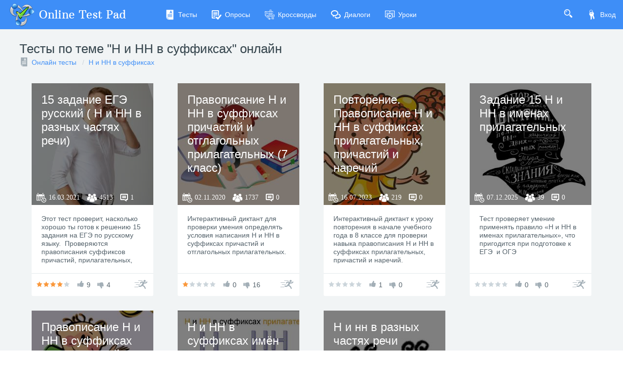

--- FILE ---
content_type: text/html; charset=utf-8
request_url: https://onlinetestpad.com/ru/tests/n-and-nn-in-suffixes
body_size: 5393
content:
<!DOCTYPE html>
<html lang="ru">
<head>
    <meta name="viewport" content="width=device-width, initial-scale=1.0, user-scalable=0, minimal-ui">
    <title>Тесты по теме "Н и НН в суффиксах"  онлайн | Online Test Pad</title>
    <meta name="description" content="У нас вы можете пройти все Тесты по теме "Н и НН в суффиксах"  онлайн быстро и бесплатно. Результат получите сразу. Всегда ваш Online Test Pad )" />
    <meta name="keywords" content="Тесты по теме Н и НН в суффиксах  онлайн" />
    <link rel="stylesheet" href="https://cdn-ya.onlinetestpad.net/css/bootstrap.min.css?1768214140000">
    <link rel="stylesheet" href="https://cdn-ya.onlinetestpad.net/css/bootstrap-extend.min.css?1768214140000">
    <link rel="stylesheet" href="https://cdn-ya.onlinetestpad.net/css/remark.min.css?1768214140000">
    <link rel="stylesheet" href="https://cdn-ya.onlinetestpad.net/css/remark-public.css?1768214140000">
    <link rel="stylesheet" href="https://cdn-ya.onlinetestpad.net/css/icons/style.css?1768214140000">
    <script src="https://cdn-ya.onlinetestpad.net/js/jquery-3.4.1.min.js?1768214140000"></script>
    
    <!-- Yandex.RTB -->
    <script>window.yaContextCb=window.yaContextCb||[]</script>
    <script src="https://yandex.ru/ads/system/context.js" async></script>
</head>
<body class="site-navbar-small site-menubar-hide">
    <div id="site-search-panel" class="site-search-panel animation-slide-top">
    <form action="/ru/search">
        <input type="hidden" name="searchid" value="2370805">
        <div class="input-search">
            <button type="submit" class="input-search-btn">
                <i class="icon icon-search"></i>
            </button>
            <input type="text" name="text" class="form-control" placeholder="Что ищем?" autocomplete="off" />
        </div>
    </form>
    <button class="btn btn-pure btn-default btn-icon" onclick="hideSiteSearch()">
        <i class="icon-cross"></i>
    </button>
</div>
<nav class="site-navbar navbar navbar-default navbar-inverse ">
    <ul class="nav navbar-toolbar navbar-toolbar-user">
        <li class="nav-item">
            <a class="nav-link navbar-search" onclick="return showSiteSearch()" href="#">
                <i class="icon-search" aria-hidden="true"></i>
            </a>
        </li>
        <!-- Тут дожен быть блок меню -->
            <li class="nav-item">
                <a class="nav-link nav-link-login" href="/ru/account/login?ReturnUrl=/ru/tests/n-and-nn-in-suffixes" rel="nofollow">
                    <i class="icon-keys nav-link-icon"></i>
                    Вход
                </a>
            </li>
    </ul>
    <div class="navbar-header">
        <div class="dropdown navbar-toggler-left">
            <button type="button" class="navbar-toggler hamburger hided" data-toggle="dropdown">
                <span class="hamburger-bar"></span>
            </button>
            <div class="dropdown-menu dropdown-menu-bullet animation-slide-bottom" style="margin: 7px 0 0 6px;">
                <a href="/ru/tests" class="dropdown-item">
                    <i class="icon icon-exam"></i>
                    Тесты
                </a>
                <a href="/ru/surveys" class="dropdown-item">
                    <i class="icon icon-survey"></i>
                    Опросы
                </a>
                <a href="/ru/crosswords" class="dropdown-item">
                    <i class="icon icon-crossword"></i>
                    Кроссворды
                </a>
                <a href="/ru/dialogs" class="dropdown-item">
                    <i class="icon icon-communication"></i>
                    Диалоги
                </a>
                <a href="/ru/lessons" class="dropdown-item">
                    <i class="icon icon-lesson"></i>
                    Уроки
                </a>
            </div>
        </div>
        <a class="navbar-brand navbar-brand-center" href="/ru">
            <img class="navbar-brand-logo navbar-brand-logo-normal" src="https://cdn-ya.onlinetestpad.net/images/site/logo/logo50.png?1768214140000" title="Online Test Pad">
            <span class="navbar-brand-text hidden-xs-down"> Online Test Pad</span>
        </a>
    </div>
    <div class="navbar-container container-fluid">
        <div class="navbar-collapse navbar-collapse-toolbar collapse">
            <ul class="nav navbar-toolbar">
                <li class="nav-item">
                    <a href="/ru/tests" class="nav-link">
                        <i class="icon-exam nav-link-icon"></i>
                        Тесты
                    </a>
                </li>
                <li class="nav-item">
                    <a href="/ru/surveys" class="nav-link">
                        <i class="icon-survey nav-link-icon"></i>
                        Опросы
                    </a>
                </li>
                <li class="nav-item">
                    <a href="/ru/crosswords" class="nav-link">
                        <i class="icon-crossword nav-link-icon"></i>
                        Кроссворды
                    </a>
                </li>
                <li class="nav-item d-md-none d-lg-block">
                    <a href="/ru/dialogs" class="nav-link">
                        <i class="icon-communication nav-link-icon"></i>
                        Диалоги
                    </a>
                </li>
                <li class="nav-item d-md-none d-lg-none d-xl-block">
                    <a href="/ru/lessons" class="nav-link">
                        <i class="icon-lesson nav-link-icon"></i>
                        Уроки
                    </a>
                </li>
                <li class="nav-item nav-item-extra-dropdown dropdown d-none d-sm-none d-md-block d-xl-none">
                    <a href="#" class="nav-link" data-toggle="dropdown">
                        <i class="icon-arrowdown"></i>
                    </a>
                    <div class="dropdown-menu dropdown-menu-right animation-scale-up">
                        <a href="/ru/dialogs" class="dropdown-item d-md-block d-lg-none">
                            <i class="icon icon-communication"></i>
                            Диалоги
                        </a>
                        <a href="/ru/lessons" class="dropdown-item d-lg-block">
                            <i class="icon icon-lesson"></i>
                            Уроки
                        </a>
                    </div>
                </li>
            </ul>
        </div>
    </div>
</nav>

    <div class="page">
            <div class="page-header">
                <div class="center-container">
                    <h1 class="page-title">
                        Тесты по теме "Н и НН в суффиксах"  онлайн
                    </h1>

<ol class="breadcrumb">
    <li class="breadcrumb-item">
            <i class="icon-exam blue-grey-400"></i>
        <a href="/ru/tests">Онлайн тесты</a>
    </li>
        <li class="breadcrumb-item">
            <a href="/ru/tests/n-and-nn-in-suffixes">Н и НН в суффиксах</a>
        </li>
</ol>                </div>
            </div>
        <div class="page-content" style="">
            

<div class="center-container">
    <div class="container-fluid">
        
<div id="auto-load-items-list" class="auto-load-items-list">
            <ul class="blocks-lg-4 blocks-md-3 blocks-sm-2 blocks-100">
                    <li>
                        <div class="card card-item-box">
    <div class="overlay overlay-hover">
        <img class="overlay-figure overlay-spin" src="https://images-cdn.onlinetestpad.net/54/6d/6b4428044174ab8af74ac7eacc56.jpg" />
        <div class="overlay-panel overlay-background">
            <h3>
                <a href="/ru/testview/850738-15-zadanie-ege-russkij-n-i-nn-v-raznykh-chastyakh-rechi">15 задание ЕГЭ русский ( Н и НН в разных частях речи)</a>
            </h3>
            <div class="info">
                <i class="icon-calendar"><span>16.03.2021</span></i>
                <i class="icon-users"><span>4513</span></i>
                <i class="icon-comments"><span>1</span></i>
            </div>
        </div>
    </div>
    <div class="card-block">
        <p class="card-text">Этот тест проверит, насколько хорошо ты готов к решению 15 задания на ЕГЭ по русскому языку. 
Проверяются правописания суффиксов причастий, прилагательных, существительных,наречий.</p>
    </div>
    <div class="card-footer card-footer-transparent card-footer-bordered d-flex">
        <div class="rating rating-sm" data-toggle="tooltip" title="Рейтинг: 4">
            <i class="icon icon-star-f orange-400"></i>
            <i class="icon icon-star-f orange-400"></i>
            <i class="icon icon-star-f orange-400"></i>
            <i class="icon icon-star-f orange-400"></i>
            <i class="icon icon-star-f "></i>
        </div>
        <div class="like">
            <i class="icon-like"></i>
            <span>9</span>
        </div>
        <div class="like dislike">
            <i class="icon-dislike"></i>
            <span>4</span>
        </div>
        <a class="btn btn-default btn-pure btn-icon" href="/ru/test/850738-15-zadanie-ege-russkij-n-i-nn-v-raznykh-chastyakh-rechi">
            <i class="icon-runer"></i>
        </a>
    </div>
</div>
                    </li>
                    <li>
                        <div class="card card-item-box">
    <div class="overlay overlay-hover">
        <img class="overlay-figure overlay-spin" src="https://images-cdn.onlinetestpad.net/23/04/c48681704d5ba6f643201a31cd1b.jpg" />
        <div class="overlay-panel overlay-background">
            <h3>
                <a href="/ru/testview/567584-pravopisanie-n-i-nn-v-suffiksakh-prichastij-i-otglagolnykh-prilagatelnykh-7">Правописание Н и НН в суффиксах причастий и отглагольных прилагательных (7 класс)</a>
            </h3>
            <div class="info">
                <i class="icon-calendar"><span>02.11.2020</span></i>
                <i class="icon-users"><span>1737</span></i>
                <i class="icon-comments"><span>0</span></i>
            </div>
        </div>
    </div>
    <div class="card-block">
        <p class="card-text">Интерактивный диктант для проверки умения определять условия написания Н и НН в суффиксах причастий и отглагольных прилагательных.</p>
    </div>
    <div class="card-footer card-footer-transparent card-footer-bordered d-flex">
        <div class="rating rating-sm" data-toggle="tooltip" title="Рейтинг: 1.4">
            <i class="icon icon-star-f orange-400"></i>
            <i class="icon icon-star-f "></i>
            <i class="icon icon-star-f "></i>
            <i class="icon icon-star-f "></i>
            <i class="icon icon-star-f "></i>
        </div>
        <div class="like">
            <i class="icon-like"></i>
            <span>0</span>
        </div>
        <div class="like dislike">
            <i class="icon-dislike"></i>
            <span>16</span>
        </div>
        <a class="btn btn-default btn-pure btn-icon" href="/ru/test/567584-pravopisanie-n-i-nn-v-suffiksakh-prichastij-i-otglagolnykh-prilagatelnykh-7">
            <i class="icon-runer"></i>
        </a>
    </div>
</div>
                    </li>
                    <li>
                        <div class="card card-item-box">
    <div class="overlay overlay-hover">
        <img class="overlay-figure overlay-spin" src="https://images-cdn.onlinetestpad.net/21/5f/6a7bf87a47ea885fc50b5c170dcb.jpg" />
        <div class="overlay-panel overlay-background">
            <h3>
                <a href="/ru/testview/2067217-povtorenie-pravopisanie-n-i-nn-v-suffiksakh-prilagatelnykh-prichastij-i-nar">Повторение. Правописание Н и НН в суффиксах прилагательных, причастий и наречий</a>
            </h3>
            <div class="info">
                <i class="icon-calendar"><span>16.07.2023</span></i>
                <i class="icon-users"><span>219</span></i>
                <i class="icon-comments"><span>0</span></i>
            </div>
        </div>
    </div>
    <div class="card-block">
        <p class="card-text">Интерактивный диктант к уроку повторения в начале учебного года в 8 классе для проверки навыка правописания Н и НН в суффиксах прилагательных, причастий и наречий.</p>
    </div>
    <div class="card-footer card-footer-transparent card-footer-bordered d-flex">
        <div class="rating rating-sm" data-toggle="tooltip" title="Рейтинг: 0">
            <i class="icon icon-star-f "></i>
            <i class="icon icon-star-f "></i>
            <i class="icon icon-star-f "></i>
            <i class="icon icon-star-f "></i>
            <i class="icon icon-star-f "></i>
        </div>
        <div class="like">
            <i class="icon-like"></i>
            <span>1</span>
        </div>
        <div class="like dislike">
            <i class="icon-dislike"></i>
            <span>0</span>
        </div>
        <a class="btn btn-default btn-pure btn-icon" href="/ru/test/2067217-povtorenie-pravopisanie-n-i-nn-v-suffiksakh-prilagatelnykh-prichastij-i-nar">
            <i class="icon-runer"></i>
        </a>
    </div>
</div>
                    </li>
                    <li>
                        <div class="card card-item-box">
    <div class="overlay overlay-hover">
        <img class="overlay-figure overlay-spin" src="https://images-cdn.onlinetestpad.net/a3/bc/997f11684a40a050e45b624910f8.jpg" />
        <div class="overlay-panel overlay-background">
            <h3>
                <a href="/ru/testview/3570252-zadanie-15-n-i-nn-v-imenakh-prilagatelnykh">Задание 15 Н и НН в именах прилагательных</a>
            </h3>
            <div class="info">
                <i class="icon-calendar"><span>07.12.2025</span></i>
                <i class="icon-users"><span>39</span></i>
                <i class="icon-comments"><span>0</span></i>
            </div>
        </div>
    </div>
    <div class="card-block">
        <p class="card-text">Тест проверяет умение применять правило «Н и НН в именах прилагательных», что пригодится при подготовке к  ЕГЭ  и ОГЭ</p>
    </div>
    <div class="card-footer card-footer-transparent card-footer-bordered d-flex">
        <div class="rating rating-sm" data-toggle="tooltip" title="Рейтинг: 0">
            <i class="icon icon-star-f "></i>
            <i class="icon icon-star-f "></i>
            <i class="icon icon-star-f "></i>
            <i class="icon icon-star-f "></i>
            <i class="icon icon-star-f "></i>
        </div>
        <div class="like">
            <i class="icon-like"></i>
            <span>0</span>
        </div>
        <div class="like dislike">
            <i class="icon-dislike"></i>
            <span>0</span>
        </div>
        <a class="btn btn-default btn-pure btn-icon" href="/ru/test/3570252-zadanie-15-n-i-nn-v-imenakh-prilagatelnykh">
            <i class="icon-runer"></i>
        </a>
    </div>
</div>
                    </li>
                    <li>
                        <div class="card card-item-box">
    <div class="overlay overlay-hover">
        <img class="overlay-figure overlay-spin" src="https://images-cdn.onlinetestpad.net/29/4a/5781cd1a49d49035939ef47f854a.jpg" />
        <div class="overlay-panel overlay-background">
            <h3>
                <a href="/ru/testview/466100-pravopisanie-n-i-nn-v-suffiksakh-raznykh-chastej-rechi">Правописание Н и НН в суффиксах разных частей речи</a>
            </h3>
            <div class="info">
                <i class="icon-calendar"><span>06.08.2020</span></i>
                <i class="icon-users"><span>110</span></i>
                <i class="icon-comments"><span>0</span></i>
            </div>
        </div>
    </div>
    <div class="card-block">
        <p class="card-text">Тест для проверки орфографических навыков правописания Н и НН в суффиксах разных частей речи.</p>
    </div>
    <div class="card-footer card-footer-transparent card-footer-bordered d-flex">
        <div class="rating rating-sm" data-toggle="tooltip" title="Рейтинг: 0">
            <i class="icon icon-star-f "></i>
            <i class="icon icon-star-f "></i>
            <i class="icon icon-star-f "></i>
            <i class="icon icon-star-f "></i>
            <i class="icon icon-star-f "></i>
        </div>
        <div class="like">
            <i class="icon-like"></i>
            <span>0</span>
        </div>
        <div class="like dislike">
            <i class="icon-dislike"></i>
            <span>0</span>
        </div>
        <a class="btn btn-default btn-pure btn-icon" href="/ru/test/466100-pravopisanie-n-i-nn-v-suffiksakh-raznykh-chastej-rechi">
            <i class="icon-runer"></i>
        </a>
    </div>
</div>
                    </li>
                    <li>
                        <div class="card card-item-box">
    <div class="overlay overlay-hover">
        <img class="overlay-figure overlay-spin" src="https://images-cdn.onlinetestpad.net/aa/b4/b46e2af14fc8b35c98942ec5b26d.jpg" />
        <div class="overlay-panel overlay-background">
            <h3>
                <a href="/ru/testview/1065159-n-i-nn-v-suffiksakh-imen-prilagatelnykh-i-prichastij">Н и НН в суффиксах имён прилагательных и причастий</a>
            </h3>
            <div class="info">
                <i class="icon-calendar"><span>31.10.2021</span></i>
                <i class="icon-users"><span>304</span></i>
                <i class="icon-comments"><span>0</span></i>
            </div>
        </div>
    </div>
    <div class="card-block">
        <p class="card-text">Данный тест предназначен для отработки полученных знаний по темам " Н и НН в суффиксах имён прилагательных и причастий</p>
    </div>
    <div class="card-footer card-footer-transparent card-footer-bordered d-flex">
        <div class="rating rating-sm" data-toggle="tooltip" title="Рейтинг: 5">
            <i class="icon icon-star-f orange-400"></i>
            <i class="icon icon-star-f orange-400"></i>
            <i class="icon icon-star-f orange-400"></i>
            <i class="icon icon-star-f orange-400"></i>
            <i class="icon icon-star-f orange-400"></i>
        </div>
        <div class="like">
            <i class="icon-like"></i>
            <span>3</span>
        </div>
        <div class="like dislike">
            <i class="icon-dislike"></i>
            <span>1</span>
        </div>
        <a class="btn btn-default btn-pure btn-icon" href="/ru/test/1065159-n-i-nn-v-suffiksakh-imen-prilagatelnykh-i-prichastij">
            <i class="icon-runer"></i>
        </a>
    </div>
</div>
                    </li>
                    <li>
                        <div class="card card-item-box">
    <div class="overlay overlay-hover">
        <img class="overlay-figure overlay-spin" src="https://images-cdn.onlinetestpad.net/b3/eb/e244ebd94dcd9a50f3f6a5a07697.jpg" />
        <div class="overlay-panel overlay-background">
            <h3>
                <a href="/ru/testview/2181024-n-i-nn-v-raznykh-chastyakh-rechi">Н и нн в разных частях речи</a>
            </h3>
            <div class="info">
                <i class="icon-calendar"><span>26.10.2023</span></i>
                <i class="icon-users"><span>43</span></i>
                <i class="icon-comments"><span>0</span></i>
            </div>
        </div>
    </div>
    <div class="card-block">
        <p class="card-text">Проверка правописания Н и НН в разных частях речи за курс курс русского языка в 5-7 классах</p>
    </div>
    <div class="card-footer card-footer-transparent card-footer-bordered d-flex">
        <div class="rating rating-sm" data-toggle="tooltip" title="Рейтинг: 5">
            <i class="icon icon-star-f orange-400"></i>
            <i class="icon icon-star-f orange-400"></i>
            <i class="icon icon-star-f orange-400"></i>
            <i class="icon icon-star-f orange-400"></i>
            <i class="icon icon-star-f orange-400"></i>
        </div>
        <div class="like">
            <i class="icon-like"></i>
            <span>2</span>
        </div>
        <div class="like dislike">
            <i class="icon-dislike"></i>
            <span>1</span>
        </div>
        <a class="btn btn-default btn-pure btn-icon" href="/ru/test/2181024-n-i-nn-v-raznykh-chastyakh-rechi">
            <i class="icon-runer"></i>
        </a>
    </div>
</div>
                    </li>
            </ul>
    <div class="auto-load-next">
        <button class="btn btn-primary btn-outline btn-round">
            Загрузить еще
        </button>
    </div>
</div>
    </div>
</div>

<div class="mt-25">
    <!-- Yandex.RTB R-A-87094-47 -->
    <div id="yandex_rtb_R-A-87094-47"></div>
    <script>
        window.yaContextCb.push(() => {
            Ya.Context.AdvManager.render({
                renderTo: 'yandex_rtb_R-A-87094-47',
                blockId: 'R-A-87094-47'
            })
        })</script>
</div>


        </div>
        <div id="dGlobalModal" class="modal" tabindex="-1" role="dialog"></div>
    </div>
    <footer class="site-footer">
    <div class="site-footer__links">
        <div class="center-container">
            <div class="container-fluid">
                <div class="row">
                    <div class="col-md-4 col-sm-6">
                        <ul>
                            <li>
                                <div class="languages dropup">
    <div class="current" data-toggle="dropdown">
        <img src="https://cdn-ya.onlinetestpad.net/images/flags/ruRU.gif?1768214140000" /><span>Русский</span>
    </div>
    <div class="dropdown-menu dropdown-menu-bullet">
            <a href="/ru" class="dropdown-item">
                <img src="https://cdn-ya.onlinetestpad.net/images/flags/ruRU.gif?1768214140000" /><span>Русский</span>
            </a>
            <a href="/en" class="dropdown-item">
                <img src="https://cdn-ya.onlinetestpad.net/images/flags/enUS.gif?1768214140000" /><span>English</span>
            </a>
            <a href="/ua" class="dropdown-item">
                <img src="https://cdn-ya.onlinetestpad.net/images/flags/uaUA.gif?1768214140000" /><span>Український</span>
            </a>
            <a href="/by" class="dropdown-item">
                <img src="https://cdn-ya.onlinetestpad.net/images/flags/byBY.png?1768214140000" /><span>Беларускі</span>
            </a>
    </div>
</div>

                            </li>
                            <li>
                                <i class="icon-help"></i>
                                <a href="/ru/help">Справка</a>
                            </li>
                            <li>
                                <i class="icon-commentedit"></i>
                                <a href="#" onclick="return showFeedbackForm('ru')">Форма обратной связи</a>
                            </li>
                            <li>
                                <i class="icon-email"></i>
                                <a href="mailto:support@onlinetestpad.com">Написать нам</a>
                            </li>
                        </ul>
                    </div>
                    <div class="col-md-8 col-sm-6">
                        <div class="row">
                            <div class="col-md-6 col-sm-12">
                                <ul>
                                    <li>
                                        <i class="icon-exam"></i>
                                        <a href="/ru/testmaker">Конструктор тестов</a>
                                    </li>
                                    <li>
                                        <i class="icon-survey"></i>
                                        <a href="/ru/surveymaker">Конструктор опросов</a>
                                    </li>
                                    <li>
                                        <i class="icon-crossword"></i>
                                        <a href="/ru/crosswordmaker">Конструктор кроссвордов</a>
                                    </li>
                                </ul>
                            </div>
                            <div class="col-md-6 col-sm-12">
                                <ul>
                                    <li>
                                        <i class="icon-tasks"></i>
                                        <a href="/ru/dialogmaker">Диалоговые тренажёры</a>
                                    </li>
                                    <li>
                                        <i class="icon-communication"></i>
                                        <a href="/ru/taskmaker">Комплексные задания</a>
                                    </li>
                                    <li>
                                        <i class="icon-office"></i>
                                        <a href="/ru/lms">Система Дистанционного Обучения</a>
                                    </li>
                                </ul>
                            </div>
                        </div>
                    </div>
                </div>
            </div>
        </div>
    </div>
    <div class="site-footer__copyright">
        <div class="center-container">
            <div class="container-fluid">
                <div class="row">
                    <div class="col-md-7">
                        <span>2011 - 2026</span>
                        <span>Online Test Pad</span>
                        <a href="/ru/terms">Соглашение об использовании</a>
                        <a href="/ru/privacypolicy">Политика конфиденциальности</a>
                    </div>
                    <div class="col-md-5 ctrl-enter hidden-sm-down">
                        <span>Нашли ошибку?</span><span>Выделите её</span><span>и нажмите</span>
                        <b>Ctrl</b><span>+</span><b>Enter</b>
                    </div>
                </div>
            </div>
        </div>
    </div>
</footer>
<div id="scrollTopAction" class="site-action go-top-action animation-fade">
    <button class="site-action-toggle btn-raised btn btn-default btn-floating">
        <i class="icon-arrowdown"></i>
    </button>
</div>
    <script src="https://cdn-ya.onlinetestpad.net/js/popper.min.js?1768214140000"></script>
    <script src="https://cdn-ya.onlinetestpad.net/js/bootstrap-4.1.3.min.js?1768214140000"></script>
    <script src="https://cdn-ya.onlinetestpad.net/js/public.js?1768214140000"></script>
    
    <script>
        $('#auto-load-items-list').autoLoadItems();
    </script>

<script>
    $('[data-toggle="tooltip"]').tooltip(); $('[data-toggle="dropdown"]').dropdown();
    $('#scrollTopAction').scrollTopAction();
</script>
    <script>
    setTimeout(function() {
        $.get("/home/pageloaded", function (data) { });
    }, 250);
</script>
    <!-- Yandex.Metrika counter -->
    <script type="text/javascript"> (function (d, w, c) { (w[c] = w[c] || []).push(function () { try { w.yaCounter33939084 = new Ya.Metrika({ id: 33939084, clickmap: true, trackLinks: true, accurateTrackBounce: true, webvisor: true, trackHash: true, ut: "noindex" }); } catch (e) { } }); var n = d.getElementsByTagName("script")[0], s = d.createElement("script"), f = function () { n.parentNode.insertBefore(s, n); }; s.type = "text/javascript"; s.async = true; s.src = "https://mc.yandex.ru/metrika/watch.js"; if (w.opera == "[object Opera]") { d.addEventListener("DOMContentLoaded", f, false); } else { f(); } })(document, window, "yandex_metrika_callbacks");</script><noscript><div><img src="https://mc.yandex.ru/watch/33939084?ut=noindex" style="position:absolute; left:-9999px;" alt="" /></div></noscript>
    <!-- /Yandex.Metrika counter -->
</body>
</html>
